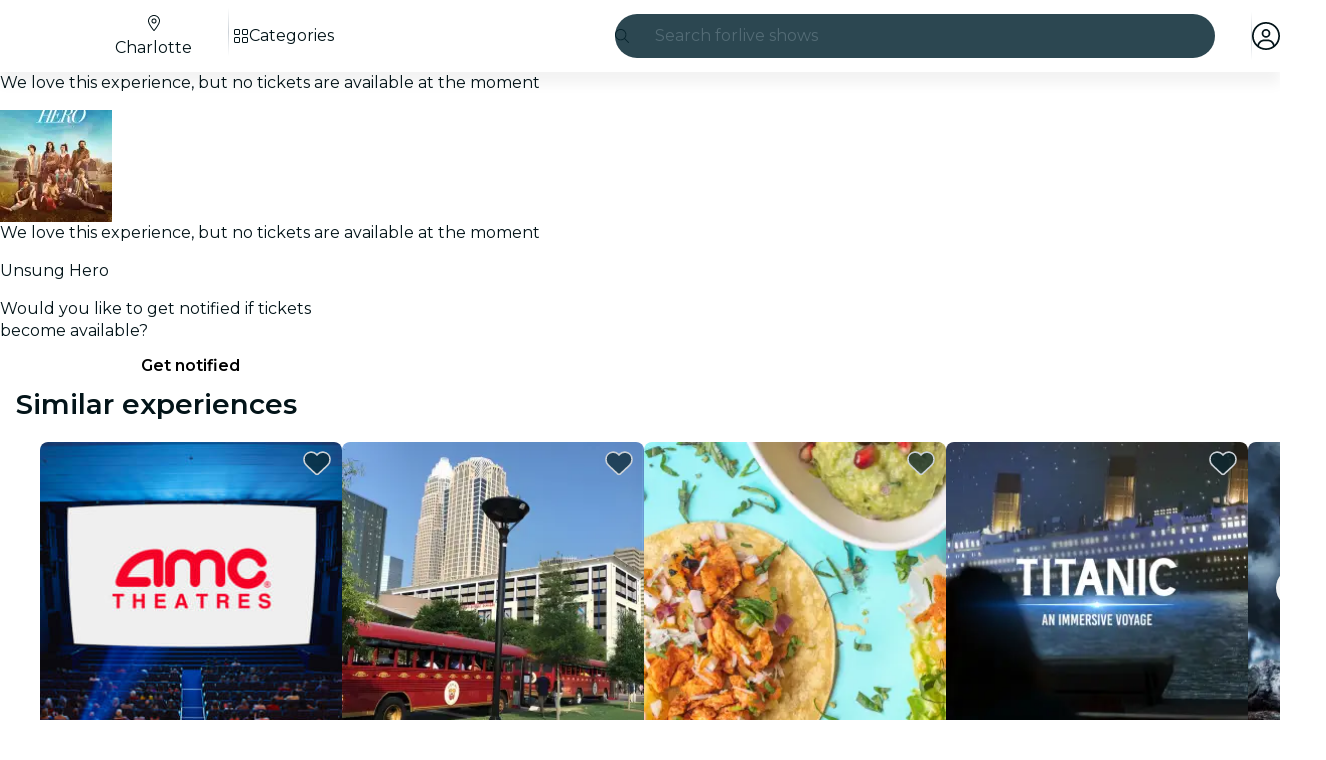

--- FILE ---
content_type: text/javascript
request_url: https://feverup.com/_astro/WhatPlanFiltersTitle.B_KxbEDz.js
body_size: 2476
content:
import"./disclose-version.NZTpNUN0.js";import"./legacy.kkaBD5aU.js";import{p as R,c as g,h as S,r as d,t as E,a as U,d as W,l as Y,s as K,m as Z,e as tt,b as et,i as B,g as i,aK as pt}from"./context.eU-Gftou.js";import{t as P,a as p,c as at}from"./template.BGyh_hQ2.js";import{i as D}from"./if.CmOIq9DU.js";import{e as lt,i as rt}from"./each.BWtRSf8t.js";import{c as gt}from"./svelte-component._NazbIrG.js";import{s as I}from"./class.C4WjK3f1.js";import{b as wt}from"./this.bNCGck4E.js";import{i as H}from"./lifecycle.DW8uWMEu.js";import{p as c}from"./props.BROI0ER9.js";import{w as bt,s as X,d as st,a as $}from"./store.DDpwCkTY.js";import{c as it}from"./index-client.DgpwJYZQ.js";import{s as yt,R as Pt}from"./referrer-data-storage.zsU9w70M.js";import{t as Ft,M as xt,g as kt}from"./tracker.nfz5AIIk.js";import{s as Q}from"./render.DpqHGZcI.js";import{a as J}from"./actions.BSGfDU9-.js";import{s as C}from"./attributes.DtEPVpnX.js";import{d as Ct,b as nt,e as ot}from"./events.D2xbR3X-.js";import{i as ct}from"./image.Bi9aJ750.js";import{o as Et}from"./on-intersect.C5HQxekT.js";import{L as ft}from"./lazy-load-image-data.DGwd1DPg.js";import{q as At}from"./query-params.DPJe2YGr.js";import"./query-params.helpers.CJuxIPH2.js";import"./cookie.gTd6HJsM.js";/* empty css                       */import{f as Wt}from"./faAngleRight.lRIAzfn8.js";import"./i18n.C_kIwgr4.js";import{t as V}from"./i18n.fDRxMXVB.js";import"./languages.Cb2wcoBl.js";import{I as mt}from"./icons.D7bSYRpN.js";import{s as St}from"./slot.5JkZaEiY.js";import{f as qt}from"./faAngleLeft.BPMP56M1.js";function ut(e){if(!(e instanceof HTMLImageElement))throw new Error("Node must be a HTMLImageElement");return{destroy:Et({action:()=>{e.dataset.src&&(e.src=e.dataset.src,e.removeAttribute("data-src")),e.dataset.srcset&&(e.srcset=e.dataset.srcset,e.removeAttribute("data-srcset"))},element:e,once:!0})}}const M=bt(null);function Lt(e){Ft(new xt("web_tap_on_category",{event_source:"menu",category:e.title})),yt(Pt.CATEGORY,Number(e.id),{referrer:"menu_view",entitySource:kt()})}var Tt=(e,t,w)=>t()?.(w()),Dt=P('<img class="fv-what-plan-filters-item__img svelte-2jmz1t" width="48" height="48">'),It=P('<a data-testid="fv-what-plan-filters-item__link"><!> <span data-testid="fv-what-plan-filters-item__link-title" class="svelte-2jmz1t"> </span></a>');function dt(e,t){R(t,!1);let w=c(t,"baseUrl",8),v=c(t,"cityWhatPlanFilter",8),_=c(t,"sentiment",8,null),b=c(t,"excludedQueryParams",8,void 0),l=c(t,"onCityWhatPlanFilterClicked",8,null);H();var f=It();f.__click=[Tt,l,v];var F=g(f);{var A=r=>{var a=Dt();C(a,"src",ft),J(a,s=>ut?.(s)),E(s=>{C(a,"data-src",s),C(a,"alt",v().title)},[()=>ct(v().thumbnail,{w:96,h:96,q:"best"})],W),nt(a),p(r,a)};D(F,r=>{v().thumbnail&&r(A)})}var m=S(F,2),n=g(m,!0);d(m),d(f),J(f,(r,a)=>At?.(r,a),()=>({excludedParams:b()})),E(()=>{I(f,1,`fv-what-plan-filters-item__link fv-what-plan-filters-item__link--${_()??""}`,"svelte-2jmz1t"),C(f,"href",`${w()}/${v()?.slug}`),Q(n,v().title)}),p(e,f),U()}Ct(["click"]);var Mt=P('<img class="fv-what-plan-filters-sub-menu__img svelte-wqsyuy" width="48" height="48">'),Ot=P('<li class="svelte-wqsyuy"><!></li>'),Qt=P('<button aria-haspopup="true"><!> <span class="fv-what-plan-filters-sub-menu__title svelte-wqsyuy"> </span> <!></button> <ul></ul>',1);function Rt(e,t){R(t,!1);const[w,v]=$(),_=()=>X(M,"$whatPlanFilterSelected",w),b=Z();let l=c(t,"cityWhatPlanFilter",8),f=c(t,"baseUrl",8),F=c(t,"sentiment",8,"light"),A=c(t,"excludedQueryParams",8,void 0);const m=1;let n=Z(!1),r=it();Y(()=>(tt(l()),V),()=>{K(b,(()=>{let u=l()?.children??[];return u.filter(o=>!o?.disallow_catalog).length>m?[{...l(),title:V("header.seeAllFromCategory",{category:l().title})},...u]:u})())}),Y(()=>(_(),tt(l())),()=>{K(n,_()?.id===l().id)}),et(),H();var a=Qt(),s=B(a);let h;var x=g(s);{var O=u=>{var o=Mt();C(o,"src",ft),J(o,y=>ut?.(y)),E(y=>{C(o,"data-src",y),C(o,"alt",l().title)},[()=>ct(l().thumbnail,{w:96,h:96,q:"best"})],W),nt(o),p(u,o)};D(x,u=>{l().thumbnail&&u(O)})}var q=S(x,2),N=g(q,!0);d(q);var L=S(q,2);mt(L,{icon:Wt.faAngleRight,rtlEnable:!0}),d(s);var k=S(s,2);let T;lt(k,5,()=>i(b),rt,(u,o)=>{var y=at(),z=B(y);{var vt=j=>{var G=Ot(),_t=g(G);dt(_t,{get baseUrl(){return f()},get cityWhatPlanFilter(){return i(o)},sentiment:"light",get excludedQueryParams(){return A()},onCityWhatPlanFilterClicked:ht=>r("cityWhatPlanFilterClicked",ht)}),d(G),p(j,G)};D(z,j=>{i(o).disallow_catalog||j(vt)})}p(u,y)}),d(k),E((u,o)=>{C(s,"aria-expanded",i(n)),h=I(s,1,`fv-what-plan-filters-sub-menu__button fv-what-plan-filters-sub-menu__button--${F()??""}`,"svelte-wqsyuy",h,u),Q(N,l().title),T=I(k,1,"fv-what-plan-filters-sub-menu__list svelte-wqsyuy",null,T,o)},[()=>({"fv-what-plan-filters-sub-menu--hidden":i(n)}),()=>({"fv-what-plan-filters-sub-menu--hidden":!i(n)})],W),ot("click",s,()=>st(M,l())),p(e,a),U(),v()}var Ut=P("<li><!></li>"),Ht=P("<ul></ul>");function xe(e,t){R(t,!1);const[w,v]=$(),_=()=>X(M,"$whatPlanFilterSelected",w);let b=c(t,"citySlug",8),l=c(t,"cityWhatPlanFilters",8),f=c(t,"language",8),F=c(t,"isDropdown",8,!1),A=c(t,"excludedQueryParams",8,void 0),m=Z(),n=it();function r(h){Lt(h),n("whatPlanFilterClicked")}Y(()=>(_(),i(m)),()=>{_(),i(m)&&pt(m,i(m).scrollTop=0)}),et(),H();var a=Ht();let s;lt(a,5,l,rt,(h,x)=>{var O=at(),q=B(O);{var N=L=>{var k=Ut();let T;var u=g(k);const o=W(()=>`/${f().id}/${b()}`);gt(u,()=>i(x)?.children&&i(x)?.children?.length>0?Rt:dt,(y,z)=>{z(y,{get baseUrl(){return i(o)},get cityWhatPlanFilter(){return i(x)},sentiment:"light",get excludedQueryParams(){return A()},onCityWhatPlanFilterClicked:r})}),d(k),E(y=>T=I(k,1,"svelte-1b551nt",null,T,y),[()=>({"fv-what-plan-filters--hidden":_()&&_().id!==i(x).id})],W),p(L,k)};D(q,L=>{i(x)?.disallow_catalog||L(N)})}p(h,O)}),d(a),wt(a,h=>K(m,h),()=>i(m)),E(h=>s=I(a,1,"fv-what-plan-filters svelte-1b551nt",null,s,h),[()=>({"fv-what-plan-filters--is-dropdown":F()})],W),p(e,a),U(),v()}var Nt=P('<button class="fv-what-plan-filters-title__button svelte-1wtpo8f" data-testid="fv-what-plan-filters-title__button" type="button"><!> <p class="fv-what-plan-filters-title__title svelte-1wtpo8f"> </p></button>'),zt=P('<p class="fv-what-plan-filters-title__title svelte-1wtpo8f"> </p>'),jt=P('<div class="fv-what-plan-filters-title svelte-1wtpo8f"><div class="fv-what-plan-filters-title__container svelte-1wtpo8f"><!></div> <!></div>');function ke(e,t){R(t,!1);const[w,v]=$(),_=()=>X(M,"$whatPlanFilterSelected",w);H();var b=jt(),l=g(b),f=g(l);{var F=n=>{var r=Nt(),a=g(r);mt(a,{icon:qt.faAngleLeft});var s=S(a,2),h=g(s,!0);d(s),d(r),E(()=>Q(h,_().title)),ot("click",r,()=>st(M,null)),p(n,r)},A=n=>{var r=zt(),a=g(r,!0);d(r),E(s=>Q(a,s),[()=>V("header.menu")],W),p(n,r)};D(f,n=>{_()?n(F):n(A,!1)})}d(l);var m=S(l,2);St(m,t,"default",{}),d(b),p(e,b),U(),v()}export{ke as W,xe as a};
